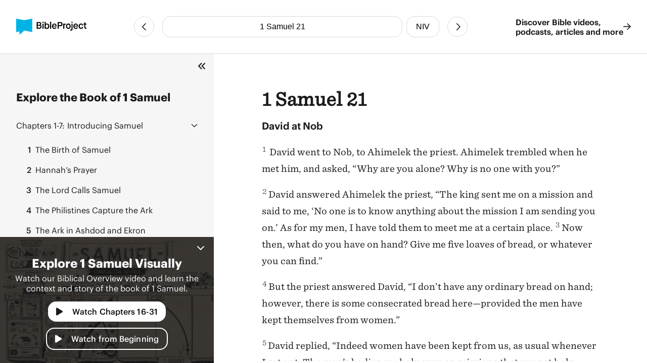

--- FILE ---
content_type: text/html
request_url: https://bibleproject.com/bible/niv/1-samuel/21/
body_size: 5912
content:
<!DOCTYPE html>
<html lang="en">
  <head>
    <meta charset="UTF-8" />
    <meta name="viewport" content="width=device-width, initial-scale=1.0" />
    <title>1 Samuel 21 NIV - David at Nob - BibleProject</title>
    <meta name="description" content="David at Nob David went to Nob, to Ahimelek the priest. Ahimelek trembled when he met him, and asked, “Why are you alone? Why is no one with you?”" />
    
    <script>( function ( w, d, s, l, i ) {
        w[ l ]=w[ l ]||[]; w[ l ].push( {
          'gtm.start':
            new Date().getTime(), event: 'gtm.js'
        } ); var f=d.getElementsByTagName( s )[ 0 ],
          j=d.createElement( s ), dl=l!='dataLayer'? '&l='+l:''; j.async=true; j.src=
            'https://www.googletagmanager.com/gtm.js?id='+i+dl; f.parentNode.insertBefore( j, f );
      } )( window, document, 'script', 'dataLayer', 'GTM-PJ28WZ9' );</script>
    
    <meta
      property="og:image"
      content="https://d1bsmz3sdihplr.cloudfront.net/media/favicons/2020/social-preview.jpg"
    />
    <meta
      property="og:image:secure_url"
      content="https://d1bsmz3sdihplr.cloudfront.net/media/favicons/2020/social-preview.jpg"
    />
    <meta property="og:description" content="David at Nob David went to Nob, to Ahimelek the priest. Ahimelek trembled when he met him, and asked, “Why are you alone? Why is no one with you?”" />
    <meta property="og:image:type" content="image/jpg" />
    <meta property="og:image:width" content="200" />
    <meta property="og:image:height" content="200" />
    <meta property="og:title" content="Bible Project: Book of 1 Samuel 21 - New International Version" />
    <meta property="og:type" content="website" />
    <meta property="og:url" content="https://www.bibleproject.com/bible/niv/1-samuel/21" />
    <meta property="og:site_name" content="BibleProject" />
    <meta name="twitter:card" content="summary" />
    <meta name="twitter:description" content="David at Nob David went to Nob, to Ahimelek the priest. Ahimelek trembled when he met him, and asked, “Why are you alone? Why is no one with you?”" />
    <meta name="twitter:site" content="@bibleproject" />
    <meta name="twitter:title" content="1 Samuel 21 (NIV)" />
    <meta name="twitter:url" content="https://www.bibleproject.com/bible/niv/1-samuel/21" />
    <script>
      globalThis.__BIBLE_QUERY__ = JSON.parse(`{"book":{"name":"1 Samuel","slug":"1-samuel"},"chapter":21,"translation":{"name":"NIV","slug":"niv"}}`);
    </script>
    

    <script type="module" crossorigin src="/bible/assets/data-DGtcOUf9.js"></script>
    <script type="module" crossorigin src="/bible/assets/index-Bg9P4FnB.js"></script>
    <script type="module" crossorigin src="/bible/assets/bible-reader-D92QRNLG.js"></script>
    <link rel="stylesheet" crossorigin href="/bible/assets/index-D2ef9xra.css">
    <link rel="stylesheet" crossorigin href="/bible/assets/bible-reader-B3H_0clu.css">
  </head>
  <body>
    
    <noscript><iframe src="https://www.googletagmanager.com/ns.html?id=GTM-PJ28WZ9" height="0" width="0"
        style="display:none;visibility:hidden"></iframe></noscript>
    

    <div class="Page" id="Page">
      <header class="Header" part="header">
        <div class="Header__content">
          <div class="Header__leading">
            <a aria-label="BibleProject" class="Header__logo" href="/">
              <img
                alt=""
                src="https://ik.imagekit.io/bpweb1/web/media/Brand/logoicontextdark.svg?tr=q-65"
              />
            </a>
          </div>
          <div class="Header__navigation">
            <bible-navigation class="BibleNavigation" part="bible-navigation">
              
              <a
                aria-label="Previous Chapter"
                class="BibleNavigation__arrow"
                part="bible-navigation-arrow"
                href="/bible/niv/1-samuel/20"
                title="1 Samuel 20"
              ></a>
              <div
                class="BibleNavigation__pickers"
                part="bible-navigation-pickers"
              >
                
                <bible-navigation-query-button
                  class="BibleNavigation__picker"
                  part="bible-navigation-picker"
                ></bible-navigation-query-button>
                
                <bible-navigation-translation-button
                  class="BibleNavigation__picker"
                  part="bible-navigation-picker"
                ></bible-navigation-translation-button>
              </div>
              
              <a
                aria-label="Next Chapter"
                class="BibleNavigation__arrow"
                href="/bible/niv/1-samuel/22"
                title="1 Samuel 22"
              ></a>
            </bible-navigation>
          </div>
          <div class="Header__trailing" part="header-trailing">
            <a class="Header__cta" href="/" part="header-cta">
              Discover Bible videos, <br />podcasts, articles and more
              <img alt="" src="data:image/svg+xml,%3csvg%20width='15'%20height='14'%20viewBox='0%200%2015%2014'%20fill='none'%20xmlns='http://www.w3.org/2000/svg'%3e%3cpath%20d='M8.82812%200.482433L14.6719%206.06056C14.8379%206.22657%2014.9375%206.42579%2014.9375%206.65821C14.9375%206.85743%2014.8379%207.05665%2014.6719%207.22267L8.82812%2012.8008C8.5293%2013.0996%207.99805%2013.0996%207.69922%2012.7676C7.40039%2012.4688%207.40039%2011.9375%207.73242%2011.6387L12.1484%207.45509H0.859375C0.394531%207.45509%200.0625%207.08986%200.0625%206.65821C0.0625%206.19337%200.394531%205.86134%200.859375%205.86134H12.1484L7.73242%201.64454C7.40039%201.34571%207.40039%200.814464%207.69922%200.515636C7.99805%200.183605%208.49609%200.183605%208.82812%200.482433Z'%20fill='%231B1B1B'/%3e%3c/svg%3e" />
            </a>
          </div>
        </div>
      </header>
      <div class="PageContent" part="page-content">
        <bible-book-explore
          class="BibleBookExplore"
          id="BibleBookExplore"
          part="bible-book-explore"
        >
          <bible-video-player
            book="1 Samuel"
            cta="Watch Chapters 16-31"
            id="BibleVideoPlayer"
            video-id="137"
            video-mux-id="Zm6vrOXsGg7deyrc00nCM4iF02BUFKii004ZtCcCjkSFY00"
            video-start="290"
            video-thumbnail="https://image.mux.com/Zm6vrOXsGg7deyrc00nCM4iF02BUFKii004ZtCcCjkSFY00/thumbnail.jpg?time&#x3D;439&amp;width&#x3D;600"
            video-title="1 Samuel"
            class="bible-video-player video_player--is-inactive video_player--is-active"
            part="bible-video-player"
          ></bible-video-player>
          <div
            class="BibleBookExplore__list"
            id="BibleBookExploreList"
            part="bible-book-explore-list"
          >
            <div class="BibleBookExplore__title">
              Explore the Book of 1 Samuel
            </div>

            <p
              class="BibleBookExplore__description"
              part="bible-book-explore-description"
            >
              Explore the context and learn about the different movements in the
              book of Jeremiah in our Biblical Overview Videos.
              <a href="/explore/" title="Explore all our videos">
                Explore all our videos
              </a>
            </p>
            <p
              class="BibleBookExplore__subtitle"
              part="bible-book-explore-subtitle"
            >
              Navigate the Chapters
            </p>

            <div
              class="BibleBookExplore__sections"
              part="bible-book-explore-sections"
            >
              <bible-book-explore-section
                class="BibleBookExplore__section"
                part="bible-book-explore-section"
              >
                <h3
                  class="BibleBookExplore__section_title"
                  part="bible-book-explore-section-title"
                >
                  <button
                    aria-controls="book-explore-chapters-1-7"
                    aria-expanded="false"
                    id="book-explore-section-1-7"
                  >
                    <strong>Chapters 1-7:</strong> Introducing Samuel
                  </button>
                  <img alt="" src="data:image/svg+xml,%3csvg%20width='13'%20height='7'%20viewBox='0%200%2013%207'%20fill='none'%20xmlns='http://www.w3.org/2000/svg'%3e%3cpath%20d='M12.1875%205.5078L6.96486%200.503893C6.80079%200.367175%206.63673%200.312487%206.50001%200.312487C6.33595%200.312487%206.17189%200.367175%206.03517%200.47655L0.785169%205.5078C0.511732%205.75389%200.511732%206.19139%200.757825%206.43749C1.00392%206.71092%201.44142%206.71092%201.68751%206.46483L6.50001%201.87108L11.2852%206.46483C11.5313%206.71092%2011.9688%206.71092%2012.2149%206.43749C12.461%206.19139%2012.461%205.75389%2012.1875%205.5078Z'%20fill='%231B1B1B'/%3e%3c/svg%3e" />
                </h3>
                <div
                  aria-describedby="book-explore-section-1-7"
                  class="BibleBookExplore__chapters"
                  part="bible-book-explore-chapters"
                  id="book-explore-chapters-1-7"
                >
                  <a aria-current="false" href="/bible/niv/1-samuel/1">
                    <strong>1</strong> The Birth of Samuel
                  </a>
                  <a aria-current="false" href="/bible/niv/1-samuel/2">
                    <strong>2</strong> Hannah’s Prayer
                  </a>
                  <a aria-current="false" href="/bible/niv/1-samuel/3">
                    <strong>3</strong> The Lord Calls Samuel
                  </a>
                  <a aria-current="false" href="/bible/niv/1-samuel/4">
                    <strong>4</strong> The Philistines Capture the Ark
                  </a>
                  <a aria-current="false" href="/bible/niv/1-samuel/5">
                    <strong>5</strong> The Ark in Ashdod and Ekron
                  </a>
                  <a aria-current="false" href="/bible/niv/1-samuel/6">
                    <strong>6</strong> The Ark Returned to Israel
                  </a>
                  <a aria-current="false" href="/bible/niv/1-samuel/7">
                    <strong>7</strong> Samuel Subdues the Philistines at Mizpah
                  </a>
                </div>
              </bible-book-explore-section>
              <bible-book-explore-section
                class="BibleBookExplore__section"
                part="bible-book-explore-section"
              >
                <h3
                  class="BibleBookExplore__section_title"
                  part="bible-book-explore-section-title"
                >
                  <button
                    aria-controls="book-explore-chapters-8-15"
                    aria-expanded="false"
                    id="book-explore-section-8-15"
                  >
                    <strong>Chapters 8-15:</strong> Saul&#x27;s Rise to Power
                  </button>
                  <img alt="" src="data:image/svg+xml,%3csvg%20width='13'%20height='7'%20viewBox='0%200%2013%207'%20fill='none'%20xmlns='http://www.w3.org/2000/svg'%3e%3cpath%20d='M12.1875%205.5078L6.96486%200.503893C6.80079%200.367175%206.63673%200.312487%206.50001%200.312487C6.33595%200.312487%206.17189%200.367175%206.03517%200.47655L0.785169%205.5078C0.511732%205.75389%200.511732%206.19139%200.757825%206.43749C1.00392%206.71092%201.44142%206.71092%201.68751%206.46483L6.50001%201.87108L11.2852%206.46483C11.5313%206.71092%2011.9688%206.71092%2012.2149%206.43749C12.461%206.19139%2012.461%205.75389%2012.1875%205.5078Z'%20fill='%231B1B1B'/%3e%3c/svg%3e" />
                </h3>
                <div
                  aria-describedby="book-explore-section-8-15"
                  class="BibleBookExplore__chapters"
                  part="bible-book-explore-chapters"
                  id="book-explore-chapters-8-15"
                >
                  <a aria-current="false" href="/bible/niv/1-samuel/8">
                    <strong>8</strong> Israel Asks for a King
                  </a>
                  <a aria-current="false" href="/bible/niv/1-samuel/9">
                    <strong>9</strong> Samuel Anoints Saul
                  </a>
                  <a aria-current="false" href="/bible/niv/1-samuel/10">
                    <strong>10</strong> Saul Made King
                  </a>
                  <a aria-current="false" href="/bible/niv/1-samuel/11">
                    <strong>11</strong> Saul Rescues the City of Jabesh
                  </a>
                  <a aria-current="false" href="/bible/niv/1-samuel/12">
                    <strong>12</strong> Samuel’s Farewell Speech
                  </a>
                  <a aria-current="false" href="/bible/niv/1-samuel/13">
                    <strong>13</strong> Samuel Rebukes Saul
                  </a>
                  <a aria-current="false" href="/bible/niv/1-samuel/14">
                    <strong>14</strong> Israel Routs the Philistines
                  </a>
                  <a aria-current="false" href="/bible/niv/1-samuel/15">
                    <strong>15</strong> The Lord Rejects Saul as King
                  </a>
                </div>
              </bible-book-explore-section>
              <bible-book-explore-section
                class="BibleBookExplore__section"
                part="bible-book-explore-section"
              >
                <h3
                  class="BibleBookExplore__section_title"
                  part="bible-book-explore-section-title"
                >
                  <button
                    aria-controls="book-explore-chapters-16-31"
                    aria-expanded="true"
                    id="book-explore-section-16-31"
                  >
                    <strong>Chapters 16-31:</strong> Saul&#x27;s Fall &amp; David&#x27;s Rise
                  </button>
                  <img alt="" src="data:image/svg+xml,%3csvg%20width='13'%20height='7'%20viewBox='0%200%2013%207'%20fill='none'%20xmlns='http://www.w3.org/2000/svg'%3e%3cpath%20d='M12.1875%205.5078L6.96486%200.503893C6.80079%200.367175%206.63673%200.312487%206.50001%200.312487C6.33595%200.312487%206.17189%200.367175%206.03517%200.47655L0.785169%205.5078C0.511732%205.75389%200.511732%206.19139%200.757825%206.43749C1.00392%206.71092%201.44142%206.71092%201.68751%206.46483L6.50001%201.87108L11.2852%206.46483C11.5313%206.71092%2011.9688%206.71092%2012.2149%206.43749C12.461%206.19139%2012.461%205.75389%2012.1875%205.5078Z'%20fill='%231B1B1B'/%3e%3c/svg%3e" />
                </h3>
                <div
                  aria-describedby="book-explore-section-16-31"
                  class="BibleBookExplore__chapters"
                  part="bible-book-explore-chapters"
                  id="book-explore-chapters-16-31"
                >
                  <a aria-current="false" href="/bible/niv/1-samuel/16">
                    <strong>16</strong> Samuel Anoints David
                  </a>
                  <a aria-current="false" href="/bible/niv/1-samuel/17">
                    <strong>17</strong> David and Goliath
                  </a>
                  <a aria-current="false" href="/bible/niv/1-samuel/18">
                    <strong>18</strong> Saul’s Growing Fear of David
                  </a>
                  <a aria-current="false" href="/bible/niv/1-samuel/19">
                    <strong>19</strong> Saul Tries to Kill David
                  </a>
                  <a aria-current="false" href="/bible/niv/1-samuel/20">
                    <strong>20</strong> David and Jonathan
                  </a>
                  <a aria-current="page" href="/bible/niv/1-samuel/21">
                    <strong>21</strong> David at Nob
                  </a>
                  <a aria-current="false" href="/bible/niv/1-samuel/22">
                    <strong>22</strong> David at Adullam and Mizpah
                  </a>
                  <a aria-current="false" href="/bible/niv/1-samuel/23">
                    <strong>23</strong> David Saves Keilah
                  </a>
                  <a aria-current="false" href="/bible/niv/1-samuel/24">
                    <strong>24</strong> David Spares Saul’s Life
                  </a>
                  <a aria-current="false" href="/bible/niv/1-samuel/25">
                    <strong>25</strong> David, Nabal and Abigail
                  </a>
                  <a aria-current="false" href="/bible/niv/1-samuel/26">
                    <strong>26</strong> David Again Spares Saul’s Life
                  </a>
                  <a aria-current="false" href="/bible/niv/1-samuel/27">
                    <strong>27</strong> David Among the Philistines
                  </a>
                  <a aria-current="false" href="/bible/niv/1-samuel/28">
                    <strong>28</strong> Saul and the Medium at Endor
                  </a>
                  <a aria-current="false" href="/bible/niv/1-samuel/29">
                    <strong>29</strong> Achish Sends David Back to Ziklag
                  </a>
                  <a aria-current="false" href="/bible/niv/1-samuel/30">
                    <strong>30</strong> David Destroys the Amalekites
                  </a>
                  <a aria-current="false" href="/bible/niv/1-samuel/31">
                    <strong>31</strong> Saul Takes His Life
                  </a>
                </div>
              </bible-book-explore-section>
            </div>
          </div>
          
          <div
            class="BibleBookExplore__header"
            part="bible-book-explore-header"
          >
            <button
              class="BibleBookExplore__toggle"
              part="bible-book-explore-toggle"
            >
              <svg
                width="15"
                height="14"
                viewBox="0 0 15 14"
                fill="none"
                xmlns="http://www.w3.org/2000/svg"
              >
                <path
                  d="M1.28125 6.3125C0.875 6.6875 0.875 7.34375 1.28125 7.71875L6.28125 12.7188C6.65625 13.125 7.3125 13.125 7.6875 12.7188C8.09375 12.3438 8.09375 11.6875 7.6875 11.3125L3.40625 7L7.6875 2.71875C8.09375 2.34375 8.09375 1.6875 7.6875 1.3125C7.3125 0.90625 6.65625 0.90625 6.28125 1.3125L1.28125 6.3125ZM12.2812 1.3125L7.28125 6.3125C6.875 6.6875 6.875 7.34375 7.28125 7.71875L12.2812 12.7188C12.6562 13.125 13.3125 13.125 13.6875 12.7188C14.0938 12.3438 14.0938 11.6875 13.6875 11.3125L9.40625 7L13.6875 2.71875C14.0938 2.34375 14.0938 1.6875 13.6875 1.3125C13.3125 0.90625 12.6562 0.90625 12.2812 1.3125Z"
                  fill="#1B1B1B"
                />
              </svg>
            </button>
            <button
              aria-controls="BibleVideoPlayer,BibleVideoExploreList"
              aria-expanded="true"
              class="BibleBookExplore__close"
              part="bible-book-explore-close"
            >
              <svg
                width="24"
                height="24"
                viewBox="0 0 24 24"
                fill="none"
                xmlns="http://www.w3.org/2000/svg"
              >
                <path
                  d="M17.9375 17.1484C18.2891 17.5391 18.2891 18.125 17.9375 18.4766C17.5469 18.8672 16.9609 18.8672 16.6094 18.4766L12 13.8281L7.35156 18.4766C6.96094 18.8672 6.375 18.8672 6.02344 18.4766C5.63281 18.125 5.63281 17.5391 6.02344 17.1484L10.6719 12.5L6.02344 7.85156C5.63281 7.46094 5.63281 6.875 6.02344 6.52344C6.375 6.13281 6.96094 6.13281 7.3125 6.52344L12 11.2109L16.6484 6.5625C17 6.17188 17.5859 6.17188 17.9375 6.5625C18.3281 6.91406 18.3281 7.5 17.9375 7.89062L13.2891 12.5L17.9375 17.1484Z"
                  fill="white"
                />
              </svg>
            </button>
          </div>
        </bible-book-explore>
        <main class="Main">
          <div class="BibleContent">
    <bible-reader
      query="1 Samuel 21"
      translation="3"
      setting-show-chapters
      setting-show-headings
      setting-show-verse-numbers
    >
      
          <template shadowrootmode="open">
            <style>
              @import "/bible/assets/bible-reader-B3H_0clu.css";
            </style>
            <div class="Theme" data-scheme="auto"><div class="BibleContent BibleContent--show-headings BibleContent--show-verse-numbers" data-query="1 Samuel 21" data-translation="3" part="bible-content"><div part="bible-content-text" class="BibleContent__text"><h1 class="BibleContentChapter" part="bible-content-chapter">1 Samuel 21</h1><p class="BibleContentParagraph BibleContentParagraph--is-heading" data-style="_s1_" part="bible-content-first-paragraph"><span data-style="_s1_" part="bible-content-item_s1_">David at Nob</span></p><p class="BibleContentParagraph" data-style="_p_" part="bible-content-paragraph"><span class="BibleContentVerse" data-verse-id="7774"><span class="BibleContentVerse_content">1</span></span><span data-style="_p_" part="bible-content-item_p_"> </span><span data-style="_v_" part="bible-content-item_v_">David went to Nob, to Ahimelek the priest. Ahimelek trembled when he met him, and asked, “Why are you alone? Why is no one with you?”</span></p><p class="BibleContentParagraph" data-style="_p_" part="bible-content-paragraph"><span class="BibleContentVerse" data-verse-id="7775"><span class="BibleContentVerse_content">2</span></span><span data-style="_v_" part="bible-content-item_v_">David answered Ahimelek the priest, “The king sent me on a mission and said to me, ‘No one is to know anything about the mission I am sending you on.’ As for my men, I have told them to meet me at a certain place. </span><span class="BibleContentVerse" data-verse-id="7776"><span class="BibleContentVerse_content">3</span></span><span data-style="_v_" part="bible-content-item_v_">Now then, what do you have on hand? Give me five loaves of bread, or whatever you can find.”</span></p><p class="BibleContentParagraph" data-style="_p_" part="bible-content-paragraph"><span class="BibleContentVerse" data-verse-id="7777"><span class="BibleContentVerse_content">4</span></span><span data-style="_v_" part="bible-content-item_v_">But the priest answered David, “I don’t have any ordinary bread on hand; however, there is some consecrated bread here—provided the men have kept themselves from women.”</span></p><p class="BibleContentParagraph" data-style="_p_" part="bible-content-paragraph"><span class="BibleContentVerse" data-verse-id="7778"><span class="BibleContentVerse_content">5</span></span><span data-style="_v_" part="bible-content-item_v_">David replied, “Indeed women have been kept from us, as usual whenever I set out. The men’s bodies are holy even on missions that are not holy. How much more so today!” </span><span class="BibleContentVerse" data-verse-id="7779"><span class="BibleContentVerse_content">6</span></span><span data-style="_v_" part="bible-content-item_v_">So the priest gave him the consecrated bread, since there was no bread there except the bread of the Presence that had been removed from before the </span><span data-style="_nd_" part="bible-content-item_nd_">Lord</span><span data-style="_v_" part="bible-content-item_v_"> and replaced by hot bread on the day it was taken away.</span></p><p class="BibleContentParagraph" data-style="_p_" part="bible-content-paragraph"><span class="BibleContentVerse" data-verse-id="7780"><span class="BibleContentVerse_content">7</span></span><span data-style="_v_" part="bible-content-item_v_">Now one of Saul’s servants was there that day, detained before the </span><span data-style="_nd_" part="bible-content-item_nd_">Lord</span><span data-style="_v_" part="bible-content-item_v_">; he was Doeg the Edomite, Saul’s chief shepherd.</span></p><p class="BibleContentParagraph" data-style="_p_" part="bible-content-paragraph"><span class="BibleContentVerse" data-verse-id="7781"><span class="BibleContentVerse_content">8</span></span><span data-style="_v_" part="bible-content-item_v_">David asked Ahimelek, “Don’t you have a spear or a sword here? I haven’t brought my sword or any other weapon, because the king’s mission was urgent.”</span></p><p class="BibleContentParagraph" data-style="_p_" part="bible-content-paragraph"><span class="BibleContentVerse" data-verse-id="7782"><span class="BibleContentVerse_content">9</span></span><span data-style="_v_" part="bible-content-item_v_">The priest replied, “The sword of Goliath the Philistine, whom you killed in the Valley of Elah, is here; it is wrapped in a cloth behind the ephod. If you want it, take it; there is no sword here but that one.”</span></p><p class="BibleContentParagraph" data-style="_p_" part="bible-content-paragraph"><span data-style="_p_" part="bible-content-item_p_">David said, “There is none like it; give it to me.”</span></p><p class="BibleContentParagraph BibleContentParagraph--is-heading" data-style="_s1_" part="bible-content-first-paragraph"><span data-style="_s1_" part="bible-content-item_s1_">David at Gath</span></p><p class="BibleContentParagraph" data-style="_p_" part="bible-content-paragraph"><span class="BibleContentVerse" data-verse-id="7783"><span class="BibleContentVerse_content">10</span></span><span data-style="_v_" part="bible-content-item_v_">That day David fled from Saul and went to Achish king of Gath. </span><span class="BibleContentVerse" data-verse-id="7784"><span class="BibleContentVerse_content">11</span></span><span data-style="_v_" part="bible-content-item_v_">But the servants of Achish said to him, “Isn’t this David, the king of the land? Isn’t he the one they sing about in their dances:</span></p><p class="BibleContentParagraph" data-style="_q1_" part="bible-content-paragraph"><span data-style="_q1_" part="bible-content-item_q1_">“ ‘Saul has slain his thousands,</span></p><p class="BibleContentParagraph" data-style="_q2_" part="bible-content-paragraph"><span data-style="_q2_" part="bible-content-item_q2_">and David his tens of thousands’?”</span></p><p class="BibleContentParagraph" data-style="_p_" part="bible-content-paragraph"><span class="BibleContentVerse" data-verse-id="7785"><span class="BibleContentVerse_content">12</span></span><span data-style="_v_" part="bible-content-item_v_">David took these words to heart and was very much afraid of Achish king of Gath. </span><span class="BibleContentVerse" data-verse-id="7786"><span class="BibleContentVerse_content">13</span></span><span data-style="_v_" part="bible-content-item_v_">So he pretended to be insane in their presence; and while he was in their hands he acted like a madman, making marks on the doors of the gate and letting saliva run down his beard.</span></p><p class="BibleContentParagraph" data-style="_p_" part="bible-content-paragraph"><span class="BibleContentVerse" data-verse-id="7787"><span class="BibleContentVerse_content">14</span></span><span data-style="_v_" part="bible-content-item_v_">Achish said to his servants, “Look at the man! He is insane! Why bring him to me? </span><span class="BibleContentVerse" data-verse-id="7788"><span class="BibleContentVerse_content">15</span></span><span data-style="_v_" part="bible-content-item_v_">Am I so short of madmen that you have to bring this fellow here to carry on like this in front of me? Must this man come into my house?”</span></p></div></div></div>
          </template>
          
    </bible-reader>
  </div>
          <footer class="Footer">
            <div class="Footer__primary">
              <div class="Footer__brand">
                <svg
                  fill="none"
                  viewBox="0 0 48 48"
                  width="40"
                  xmlns="http://www.w3.org/2000/svg"
                >
                  <path
                    d="M47.516 0L23.758 4.502 0 0v39.887l9.826-1.833V48L23.81 35.385l23.706 4.502V0z"
                    fill="#00B3E5"
                  ></path>
                </svg>
                <div class="Footer__mission">
                  Helping people experience <br />the Bible as a unified story
                  <br />that leads to Jesus
                </div>
              </div>
              <nav class="Footer__navigation">
                <a href="/">Home</a>
                <a href="/support/">Help Center</a>
                <a href="/about/">About</a>
                <a href="/privacy/">Privacy Policy</a>
                <a href="/give/">Give</a>
                <a href="/terms/">Terms of Use</a>
                <a href="/explore/">Videos</a>
              </nav>
            </div>
            <div class="Footer__secondary">
              <div class="Footer__copyright">
                © Copyright 2025 BibleProject
              </div>
              <div class="Footer__social">
                <a
                  target="_blank"
                  rel="noopener noreferrer"
                  aria-label="YouTube"
                  href="https://www.youtube.com/channel/UCVfwlh9XpX2Y_tQfjeln9QA/"
                ></a>
                <a
                  target="_blank"
                  rel="noopener noreferrer"
                  aria-label="Facebook"
                  href="https://www.facebook.com/jointhebibleproject/"
                ></a>
                <a
                  target="_blank"
                  rel="noopener noreferrer"
                  aria-label="Twitter"
                  href="https://twitter.com/bibleproject"
                ></a>
                <a
                  target="_blank"
                  rel="noopener noreferrer"
                  aria-label="Instagram"
                  href="https://www.instagram.com/thebibleproject"
                ></a>
                <a
                  target="_blank"
                  rel="noopener noreferrer"
                  aria-label="Pinterest"
                  href="https://www.pinterest.com/thebibleproject/"
                ></a>
                <a
                  target="_blank"
                  rel="noopener noreferrer"
                  aria-label="Spotify"
                  href="https://open.spotify.com/show/6f2oD3RtQY1rOeyfF2OeOa/"
                ></a>
                <a
                  target="_blank"
                  rel="noopener noreferrer"
                  aria-label="TikTok"
                  href="https://www.tiktok.com/@bibleproject/"
                ></a>
              </div>
            </div>
          </footer>
        </main>
      </div>
      <bible-book-explore-cta
        part="bible-book-explore-cta"
        video-thumbnail="https://image.mux.com/Zm6vrOXsGg7deyrc00nCM4iF02BUFKii004ZtCcCjkSFY00/thumbnail.jpg?time&#x3D;439&amp;width&#x3D;600"
      ></bible-book-explore-cta>
    </div>
  </body>
</html>
